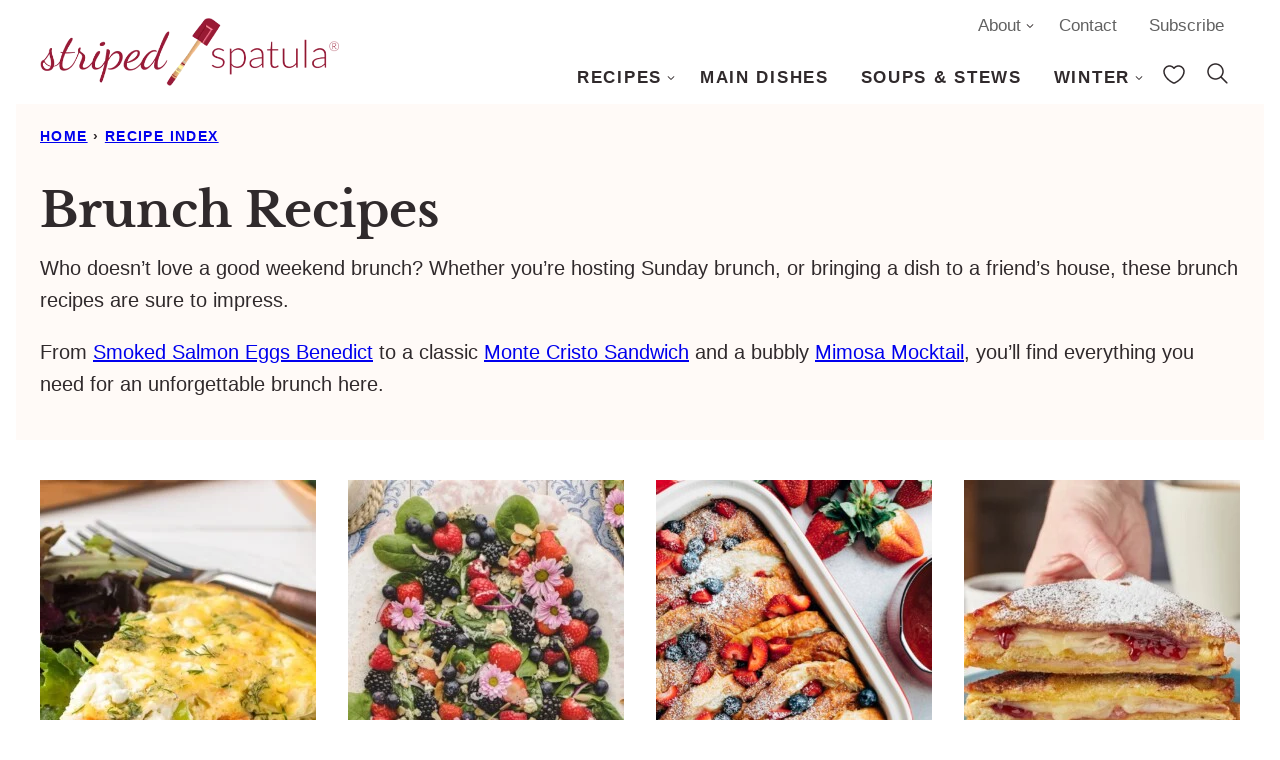

--- FILE ---
content_type: text/html
request_url: https://api.intentiq.com/profiles_engine/ProfilesEngineServlet?at=39&mi=10&dpi=936734067&pt=17&dpn=1&iiqidtype=2&iiqpcid=8da02232-1198-42ee-a07b-84631ff5f59b&iiqpciddate=1769035421420&pcid=164c9c64-ad97-4d06-9ba2-f2f0e2daca85&idtype=3&gdpr=0&japs=false&jaesc=0&jafc=0&jaensc=0&jsver=0.33&testGroup=A&source=pbjs&ABTestingConfigurationSource=group&abtg=A&vrref=https%3A%2F%2Fstripedspatula.com%2Fcategory%2Fbrunch%2F
body_size: 52
content:
{"abPercentage":97,"adt":1,"ct":2,"isOptedOut":false,"data":{"eids":[]},"dbsaved":"false","ls":true,"cttl":86400000,"abTestUuid":"g_a4e7e04a-e84f-4eee-aa12-91685f655be8","tc":9,"sid":1220801562}

--- FILE ---
content_type: text/plain; charset=utf-8
request_url: https://ads.adthrive.com/http-api/cv2
body_size: 5526
content:
{"om":["044e18af-ff58-42cd-aa5c-d8401617847a","07oav7ek","080face9-5bcb-4473-ae9d-32a41bf1910a","08qi6o59","0929nj63","0be5e44b-8c9c-47f5-8dcd-c618904fc812","0d8c554d-d7b0-4bb7-93ed-d7e691ddbf12","0iyi1awv","0ka5pd9v","0o3ed5fh","0p298ycs8g7","0p5m22mv","0p7rptpw","0pycs8g7","0s298m4lr19","1","1011_302_56233468","1011_302_56233474","1011_302_56233486","1011_302_56652030","1011_302_56982278","1011_302_56982418","1011_302_57035150","101779_7764-1036209","101779_7764-1036210","1028_8728253","10310289136970_559920874","10868755","10EXMYhNyHU","11142692","11509227","1185:1610326628","1185:1610326728","11896988","12010080","12010084","12010088","12168663","12219631","12219633","124843_9","124844_22","124848_7","124853_7","12850755","12850756","1374w81n","14ykosoj","1610326628","1610326728","16x7UEIxQu8","17_24696319","17_24766970","17_24767241","17_24767251","1986:381846714","1IWwPyLfI28","1zx7wzcw","20421090_200_EAAYACogwcoW5vogT5vLuix.rAmo0E1Jidv8mIzVeNWxHoVoBLEyBJLAmwE_","206_492063","206_501349","206_547869","2132:45142083","2132:45327624","2132:45327625","2132:45327684","2132:45868996","2132:45877324","2132:46038648","2132:46091204","2179:578002591586912259","2249:581439030","2249:600523146","2249:650628575","2249:664731943","2249:683817811","2307:0pycs8g7","2307:1zuc5d3f","2307:28u7c6ez","2307:3kp5kuh1","2307:4gebl586","2307:4l7yzzlo","2307:5nukj5da","2307:72szjlj3","2307:794di3me","2307:7cmeqmw8","2307:7fl72cxu","2307:7fmk89yf","2307:8orkh93v","2307:98xzy0ek","2307:9krcxphu","2307:a1t6xdb7","2307:a566o9hb","2307:a7w365s6","2307:c1hsjx06","2307:cmpalw5s","2307:cv0h9mrv","2307:dpjydwun","2307:duxvs448","2307:eud1td0t","2307:fpbj0p83","2307:fphs0z2t","2307:fqeh4hao","2307:g49ju19u","2307:gn3plkq1","2307:hn3eanl8","2307:i2aglcoy","2307:jd035jgw","2307:mne39gsk","2307:phlvi7up","2307:qfy64iwb","2307:qlw2vktr","2307:quk7w53j","2307:s2ahu2ae","2307:tty470r7","2307:v31rs2oq","2307:vk8u5qr9","2307:xbw1u79v","2307:xc88kxs9","2307:xgjdt26g","2307:zd631qlo","2307:zfexqyi5","2319_66419_9046626","2409_15064_70_86112923","2409_25495_176_CR52092922","2409_25495_176_CR52092956","2409_25495_176_CR52092958","2409_25495_176_CR52150651","2409_25495_176_CR52178316","2409_25495_176_CR52188001","25_53v6aquw","25_8b5u826e","25_ot4dib6q","25_pz8lwofu","25_ti0s3bz3","25_yi6qlg3p","262594","2636_1101777_7764-1036199","2636_1101777_7764-1036207","2636_1101777_7764-1036208","2636_1101777_7764-1036209","2636_1101777_7764-1036212","2662_200562_8172720","2662_200562_8172724","2676:85802262","2676:85987471","2676:86087987","2715_9888_262594","2715_9888_440665","282569027","28u7c6ez","29414696","29414711","2974:8168520","29_605367473","2_206_554472","2_206_554480","2f656d08-c868-4d64-b92d-b24e73052984","2gglwanz","308_125203_16","308_125204_12","31809564","32j56hnc","33145655","33419345","33419362","33604463","34182009","3490:CR52212687","3490:CR52212688","3490:CR52223711","3490:CR52223725","3490:CR52230541","34m0tfo8","3646_185414_T26335189","3658_136236_fphs0z2t","3658_136236_hn3eanl8","3658_15180_lvx7l0us","3658_15784_cgx63l2w","3658_21647_a1t6xdb7","3658_229286_t8b9twm5","381513943572","38339436","38662013","39350186","39364467","3LMBEkP-wis","3e5dfd04-2aad-4b89-bcf0-7cae9cfb8544","3p0mnojb","3v2n6fcp","409_192565","409_216416","409_223599","409_225987","409_225988","409_227223","409_227226","4114:brstmedia-344","43919984","43919985","43a7ptxe","43jaxpr7","440665","44629254","45877324","46038615","46038652","46039469","481703827","485027845327","48700649","488692","49123013","4941618","4947806","4972640","4XeDJWPR5iQ","4aa1aafc-75d1-4df7-aa89-26867e2c405f","4etfwvf1","4fk9nxse","4gebl586","4xmfefkw","4zai8e8t","50479792","5126500501","51372397","51372410","51372434","522710","53786587","53v6aquw","5510:c7ybzxrr","5510:cymho2zs","5510:mznp7ktv","5510:qlw2vktr","5510:quk7w53j","5510:uk9x4xmh","5510:wfxqcwx7","55116643","55167461","5563_66529_OAIP.d03f9785127812e0d8d7c2ef72e44c47","55726194","557_409_216366","557_409_216396","557_409_228055","557_409_228105","558_93_0ka5pd9v","558_93_m2n177jy","56071098","56341213","56632486","56635951","5670:8168581","576777115309199355","58147757","582mxy0f","58768252","59664236","59665059","59818357","59873223","59873230","5989_1799740_703675811","5989_1799740_703680594","5a5vgxhj","5nukj5da","5s8wi8hf","5sfc9ja1","60168597","605367461","605367469","60f5a06w","61210719","61310248631_704416801","61682408","618576351","618980679","61900466","619089559","61916211","61932920","61932925","62020288","6226505239","6226508011","6226522431","6250_66552_1049525456","627225143","627227759","627290883","627309156","627309159","62764941","628015148","628086965","628153053","628222860","628223277","628360579","628360582","628444433","628444439","628456310","628456379","628456391","628622163","628622172","628622241","628622244","628622247","628622250","628683371","628687043","628687157","628687460","628687463","628803013","628841673","629007394","629009180","629167998","629168001","629168010","629168565","629171196","629171202","62978299","62982626","630137823","630928655","63100589","636401453420","6365_61796_742174851279","6365_61796_784844652399","6365_61796_784880263591","6365_61796_784880274628","6365_61796_784880275657","6365_61796_787899938824","6365_61796_792723155641","636910768489","651637459","654291315","6547_67916_3kmUh6pwvJntuhLwTf9D","6547_67916_6I2I23wIVUDxqAWXYjwo","6547_67916_DTNXhFXu13520pvWREts","6547_67916_Kk6RcbKvKSZYrP0pTH38","6547_67916_omqh0QvcR6DuWeMjp8nV","6547_67916_zyl6h5VtIV0Sa2kuMaY4","659216891404","663293761","668017635","668547445","67d3a532-6ae5-4434-8a26-307e6d24dada","67swazxr","680575923","680_99480_698474013","683821359302","687541004","68a34afd-d98e-4bdf-af83-d00f5b945f4f","690_99485_1610326728","693862256","697189989","697876994","697876999","698486411","6a5012f4-d5b1-4344-add4-9d5a8dbde851","6b8inw6p","6bu8dp95","6efc2ca4-7104-4c7e-8f5a-95572be4c53d","6f209eff-8fe9-4d84-b47c-df37a7a087ea","6hye09n0","6l5qanx0","6mj57yc0","6mwqcsi8","701082828","703176941","705115233","705115442","705115523","705116521","705127202","705571398","705643597","725307849769","72a81755-0381-45a2-abe1-326ce5c3680f","7354_138543_85807320","74243_74_18364062","74243_74_18364087","74243_74_18364134","75799a40-5c7f-4aa4-a60f-f8955e4520d1","77298gj3an4","7732580","7764-1036204","7764-1036207","7764-1036208","7764-1036210","77gj3an4","77o0iydu","78827816","789207856994","79482214","79482219","794di3me","7969_149355_42072323","7969_149355_42602443","7969_149355_45142083","7969_149355_45633614","7969_149355_45877324","7a0tg1yi","7cmeqmw8","7f298mk89yf","7fl72cxu","7fmk89yf","7xb3th35","8152859","8152879","8193078","821i184r","82286845","82_7764-1036203","82_7764-1036204","82_7764-1036207","82_7764-1036209","86509229","8b5u826e","8d2bwdL_2rg","8gyxi0mz","8orkh93v","8u2upl8r","9057/0328842c8f1d017570ede5c97267f40d","9057/0da634e56b4dee1eb149a27fcef83898","9057/1ed2e1a3f7522e9d5b4d247b57ab0c7c","9057/211d1f0fa71d1a58cabee51f2180e38f","9057/231dc6cdaab2d0112d8c69cdcbfdf9e9","9057/9ced2f4f99ea397df0e0f394c2806693","9057/b232bee09e318349723e6bde72381ba0","90_12491687","97_8193073","98xzy0ek","9krcxphu","9nex8xyd","9t6gmxuz","9vj21krg","9wmwe528","AggNMJvl67U","Dt9tkFgPbK0","HFN_IsGowZU","J0oHAwAc5lQ","M2E0EqQEzu0","S9HxLRyt6Ug","SChQFAH8jTE","YM34v0D1p1g","a1t6xdb7","a4nw4c6t","a7w365s6","ah4nv6ui","ajnkkyp6","ascierwp","b4c30475-1b9a-467d-93ff-bd2fbdffca33","b5h6ex3r","bd5xg6f6","bmvwlypm","bn278v80","bnpe74hh","bpwmigtk","bu0fzuks","bw5y4xkp","c-Mh5kLIzow","c1298hsjx06","c1hsjx06","c25uv8cd","c34acae9-a00c-4f41-a930-7a39c70e2130","c3jn1bgj","c7ybzxrr","cbsyo811","cgx63l2w","cmpalw5s","cqant14y","cr-1oplzoysu9vd","cr-1oplzoysuatj","cr-6ovjht2euatj","cr-6ovjht2eubwe","cr-97pzzgzrubqk","cr-aaqt0j2subwj","cr-aaqt0j8subwj","cr-aav22g1pubwj","cr-aavwye0pubwj","cr-aawz3f3qubwj","cr-e7uu0e0qx9v","cr-ej81irimuatj","cr-flbd4mx4u9vd","cr-flbd4mx4ubxe","cr-kz4ol95lubwe","cv0h9mrv","cymho2zs","czt3qxxp","d5jdnwtq","d7ojx13x","d918ae70-b2d9-418b-9b96-d6cb0f0129a7","db0e1094-0c22-41ad-b156-f140a8cf2419","dc9iz3n6","de66hk0y","dg2WmFvzosE","dpjydwun","duxvs448","dwghal43","e2c76his","e9cb9fae-5297-472b-bd13-d316d8bd7ede","eb9vjo1r","ed298kk1gna","edkk1gna","eud1td0t","f2d90eb4-d19e-4a68-8eca-fee1b842ff85","f6e582c4-4d74-46ad-85ba-b1555dc4e336","fb8b5564-fa3c-445d-ac38-d853002df1cb","fdjuanhs","feueU8m1y4Y","fgrpby3o","fk23o2nm","fpbj0p83","fphs0z2t","ge4000vb","gn3plkq1","gnm8sidp","gpx7xks2","h0cw921b","hPuTdMDQS5M","hdfbap3h","hf9ak5dg","hffavbt7","hk984ucz","hqz7anxg","hueqprai","hxxrc6st","i2aglcoy","i90isgt0","i9b8es34","ib90d3k7","ij0o9c81","iu5svso2","j39smngx","j728o85b","jci9uj40","jd035jgw","jnn8cnz2","jr169syq","k0csqwfi","k6mxdk4o","kecbwzbd","kk5768bd","klqiditz","kns32sql","ksrdc5dk","kz8629zd","l04ojb5z","lmi8pfvy","lryy2wkw","mev7qd3f","mmr74uc4","mne39gsk","mnzinbrt","mznp7ktv","nDEslD5DCrE","np9yfx64","o7df6lpy","oaa25uh7","oe31iwxh","ofoon6ir","op9gtamy","ouycdkmq","ow298pdp17p","owpdp17p","oxs5exf6","oz31jrd0","p3lqbugu","pe0gcg4w","phlvi7up","piwneqqj","pl298th4l1a","plth4l1a","pm9dmfkk","ppn03peq","prcz3msg","pzgd3hum","q0nt8p8d","q9I-eRux9vU","qM1pWMu_Q2s","qbnLmOq5mpE","qen3mj4l","qfy64iwb","qhj5cnew","qlw2vktr","quk7w53j","rknnwvfz","rue4ecys","s2ahu2ae","s4s41bit","s96pzpsy","s9kmbxbp","scpvMntwtuw","sfz2f81x","st298jmll2q","t2dlmwva","t5alo5fu","t5kb9pme","t79r9pdb","t8b9twm5","t8qogbhp","tfbg3n3b","ti0s3bz3","tsf8xzNEHyI","u3i8n6ef","u7p1kjgp","ub298jltf5y","ubjltf5y","uf7vbcrs","uhebin5g","ujl9wsn7","uq8t4ki4","usle8ijx","uxt19cdi","v31rs2oq","vew4by92","vfvpfnp8","vggd907z","vk8u5qr9","vkqnyng8","vu7blwxt","vu8587rh","w82ynfkl","wFBPTWkXhX8","wfxqcwx7","wn2a3vit","wt0wmo2s","wu5qr81l","ww9yxw2a","wzzwxxwa","x0lc61jh","x9fpymrp","xdaezn6y","xe7etvhg","xjq9sbpc","xm7xmowz","xtk4ndo3","xz9ajlkq","y51tr986","yass8yy7","yi6qlg3p","ylz2n35t","z4ptnka9","z68m148x","zaiy3lqy","zd298631qlo","zd631qlo","zep75yl2","zfexqyi5","zpm9ltrh","zu18zf5y","zw6jpag6","zxaju0ay","7979132","7979135"],"pmp":[],"adomains":["123notices.com","1md.org","about.bugmd.com","acelauncher.com","adameve.com","akusoli.com","allyspin.com","askanexpertonline.com","atomapplications.com","bassbet.com","betsson.gr","biz-zone.co","bizreach.jp","bubbleroom.se","bugmd.com","buydrcleanspray.com","byrna.com","capitaloneshopping.com","clarifion.com","combatironapparel.com","controlcase.com","convertwithwave.com","cotosen.com","countingmypennies.com","cratedb.com","croisieurope.be","cs.money","dallasnews.com","definition.org","derila-ergo.com","dhgate.com","dhs.gov","displate.com","easyprint.app","easyrecipefinder.co","fabpop.net","familynow.club","fla-keys.com","folkaly.com","g123.jp","gameswaka.com","getbugmd.com","getconsumerchoice.com","getcubbie.com","gowavebrowser.co","gowdr.com","gransino.com","grosvenorcasinos.com","guard.io","hero-wars.com","holts.com","instantbuzz.net","itsmanual.com","jackpotcitycasino.com","justanswer.com","justanswer.es","la-date.com","lightinthebox.com","liverrenew.com","local.com","lovehoney.com","lulutox.com","lymphsystemsupport.com","manualsdirectory.org","meccabingo.com","medimops.de","mensdrivingforce.com","millioner.com","miniretornaveis.com","mobiplus.me","myiq.com","national-lottery.co.uk","naturalhealthreports.net","nbliver360.com","nikke-global.com","nordicspirit.co.uk","nuubu.com","onlinemanualspdf.co","original-play.com","outliermodel.com","paperela.com","paradisestays.site","parasiterelief.com","peta.org","photoshelter.com","plannedparenthood.org","playvod-za.com","printeasilyapp.com","printwithwave.com","profitor.com","quicklearnx.com","quickrecipehub.com","rakuten-sec.co.jp","rangeusa.com","refinancegold.com","robocat.com","royalcaribbean.com","saba.com.mx","shift.com","simple.life","spinbara.com","systeme.io","taboola.com","tackenberg.de","temu.com","tenfactorialrocks.com","theoceanac.com","topaipick.com","totaladblock.com","usconcealedcarry.com","vagisil.com","vegashero.com","vegogarden.com","veryfast.io","viewmanuals.com","viewrecipe.net","votervoice.net","vuse.com","wavebrowser.co","wavebrowserpro.com","weareplannedparenthood.org","xiaflex.com","yourchamilia.com"]}

--- FILE ---
content_type: text/plain; charset=UTF-8
request_url: https://at.teads.tv/fpc?analytics_tag_id=PUB_17002&tfpvi=&gdpr_consent=&gdpr_status=22&gdpr_reason=220&ccpa_consent=&sv=prebid-v1
body_size: 56
content:
NzA3NjBhZDItYThiNC00MzI0LWJhMjYtMDU4ZTEwZDdlYmYzIzYtMQ==